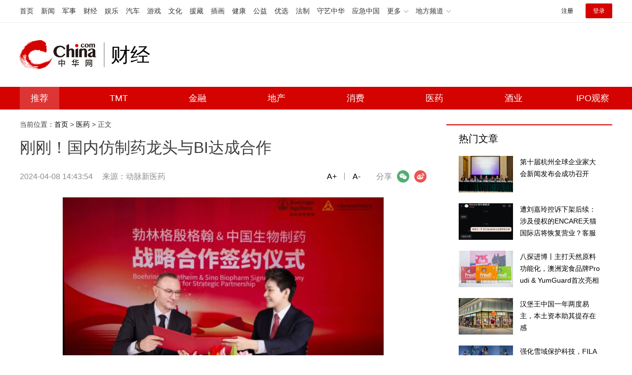

--- FILE ---
content_type: text/html
request_url: https://finance.china.com/yiyao/13004692/20240408/46343313.html
body_size: 11634
content:
<!doctype html>
<html>
<head>
<meta charset="UTF-8">
<title>刚刚！国内仿制药龙头与BI达成合作_财经频道_中华网</title>
<meta name="keywords" content="中国生物制药,勃林格殷格翰,肿瘤" />
<meta name="Description" content="2024年4月8日，中国生物制药有限公司（以下简称中国生物制药）在港交所发布公告显示，该公司已与勃林格殷格翰达成合作，将勃林格殷格翰的创新抗肿瘤疗法带到中国市场。" />
<!-- /etc/2023/inc/css.shtml Start -->
<link href="//www.china.com/zh_cn/plugin/videojs/video-js.min.css" rel="stylesheet" media="all" />
<link href="/etc/2023/css/style.css" rel="stylesheet">
<meta name="author" content="#6057 wgs" />
<!-- /etc/2023/inc/css.shtml End -->
</head>
<body>
<!-- /etc/2023/inc/header.shtml Start -->
<div class="header">
    <!-- /etc/h_top_2021.shtml Start -->
<link href="//www.china.com/zh_cn/plugin/all/topheader/top_header_style_2021.css" rel="stylesheet">
<div class="top_header_bg">
    <div class="top_header">
        <ul class="top_header_channel">
            <li><a href="//www.china.com/" target="_blank">首页</a></li>
            <li><a href="//news.china.com/" target="_blank">新闻</a></li>
            <li><a href="//military.china.com" target="_blank">军事</a></li>
            <li><a href="//finance.china.com/" target="_blank">财经</a></li>
            <li><a href="//ent.china.com/" target="_blank">娱乐</a></li>
            <li><a href="//auto.china.com/" target="_blank">汽车</a></li>
            <li><a href="//game.china.com/" target="_blank">游戏</a></li>
            <li><a href="//culture.china.com/" target="_blank">文化</a></li>
            <li><a href="//yuanzang.china.com" target="_blank">援藏</a></li>
            <li><a href="//chahua.china.com/" target="_blank">插画</a></li>
            <li><a href="//health.china.com/" target="_blank">健康</a></li>
            <li><a href="//gongyi.china.com/" target="_blank">公益</a></li>
            <li><a href="//youxuan.china.com/" target="_blank">优选</a></li>
            <li><a href="//law.china.com/" target="_blank">法制</a></li>
            <li><a href="//shouyi.china.com/" target="_blank">守艺中华</a></li>
            <li><a href="//news.china.com/EmergencyChina/" target="_blank">应急中国</a></li>
            <li class="top_header_sub">更多<div class="sub"><a href="//fo.china.com/" target="_blank">佛学</a><!-- <a href="//jiu.china.com/" target="_blank">酒业</a> --><a href="//history.china.com" target="_blank">文史</a><a href="//gushici.china.com/" target="_blank">古诗词</a><a href="//art.china.com/renwu/" target="_blank">人物</a><a href="//jiemeng.china.com/" target="_blank">解梦</a><a href="//life.china.com/" target="_blank">生活</a><a href="//business.china.com/" target="_blank">商业</a><a href="//ai5g.china.com/" target="_blank">数智</a></div></li>
            <li class="top_header_sub">地方频道<div class="sub"><!-- <a href="//fj.china.com/" target="_blank">福建</a> --><a href="//hb.china.com/" target="_blank">湖北</a><!-- <a href="//henan.china.com/" target="_blank">河南</a> <a href="//jiangsu.china.com/" target="_blank">江苏</a>--><a href="//sd.china.com/" target="_blank">山东</a><a href="//sx.china.com/" target="_blank">山西</a><a href="//shaanxi.china.com/" target="_blank">丝路</a></div></li>
        </ul>
        <script>(function(){var hover=function(elem,overCallback,outCallback){var isHover=false;var preOvTime=new Date().getTime();function over(e){var curOvTime=new Date().getTime();isHover=true;if(curOvTime-preOvTime>10){overCallback(e,elem)}preOvTime=curOvTime};function out(e){var curOvTime=new Date().getTime();preOvTime=curOvTime;isHover=false;setTimeout(function(){if(!isHover){outCallback(e,elem)}},10)};elem.addEventListener('mouseover',over,false);elem.addEventListener('mouseout',out,false)};var _elem=document.querySelectorAll('.top_header_sub');for(var i=0,j=_elem.length;i<j;i++){hover(_elem[i],function(e,elem){elem.className='top_header_sub over'},function(e,elem){elem.className='top_header_sub'})}})();</script>
        <ul class="top_header_nav">
            <li><span id="headNavLogin" class="headNavLogin"><a id="headNav_reg" href="//passport.china.com/reg/mobile" target="_blank" class="reg">注册</a><a id="headNav_login" href="//passport.china.com/" target="_blank" class="login">登录</a></span></li>
        </ul>
        <script src="//dvsend.china.com/china_login/js/china_api_login.js"></script>
        <script>china_api_login({id:'headNavLogin',initHTML:'<a id="headNav_reg" href="//passport.china.com/reg/mobile" target="_blank" class="reg">注册</a><a id="headNav_login" href="//passport.china.com/" target="_blank" class="login">登录</a>',logonHTML:'<em class="headNavLogout"><span title="[F7:nickname /]"><a href="//passport.china.com/">[F7:nickname /]</a></span>[F7:out /]</em>'});</script>
    </div>
</div>
<!-- /etc/h_top_2021.shtml End -->
    <div class="top_header_info top_header_article">
        <div class="top_header_logo"><a href="//www.china.com" target="_blank">中华网 china.com</a></div>
        <div class="top_header_logo_channel">财经</div>
        <div class="top_header_right">
			<!-- 广告位：财经首页顶部通栏1 800x90 -->
			<script>
                (function() {
                    var s = "_" + Math.random().toString(36).slice(2);
                    document.write('<div id="' + s + '"></div>');
                    (window.slotchbydup=window.slotchbydup || []).push({
                        id: '16226905',
                        container: s,
                        size: '800,90'
                    });
                })();
            </script>
		</div>
    </div>
	<!-- /etc/nav.shtml Start -->
<div class="top_header_subnav_bg">
	<div class="top_header_subnav" id="js_top_header_subnav">
		<a href="/tuijian/" target="_blank">推荐</a>
		<a href="/TMT/" target="_blank">TMT</a>
		<a href="/jinrong/" target="_blank">金融</a>
		<a href="/dichan/" target="_blank">地产</a>
		<a href="/xiaofei/" target="_blank">消费</a>
		<a href="/yiyao/" target="_blank">医药</a>
		<a href="/wine/" target="_blank">酒业</a>
		<a href="/IPO/" target="_blank">IPO观察</a>
	</div>
</div>
<!-- /etc/nav.shtml End -->
</div>
<!-- /etc/2023/inc/header.shtml End -->
<div class="article_wrap clearfix" id="js-info-flow">
    <div class="article_wrap_left mt10">
        <div class="crumbs"><div id="chan_breadcrumbs">当前位置：<a href="http://finance.china.com/index.html">首页</a> &gt; <a href="http://finance.china.com/yiyao/index.html" class="cur">医药</a> &gt; 正文</div></div>
        <h1 class="article_title" id="">刚刚！国内仿制药龙头与BI达成合作</h1>
        <div class="article_info">
            <span class="time">2024-04-08 14:43:54</span>
            <span class="source">来源：动脉新医药</span>
            <!-- /etc/2023/inc/ep_info.shtml Start -->

<span class="share">

    <em>分享</em><i class="wx" id="js-share-weixin">微信</i><i class="wb" id="js-share-weibo">微博</i><!--<i class="pyq">朋友圈</i>-->

    <div class="qrcode_wrap hidden" id="js-qrcode-wrap">

        <a href="javascript:;" target="_self" class="qrcode_close" id="js-qrcode-close" title="关闭">×</a>

        <div id="js-qrcode-img"></div>

        <p>用微信扫码二维码</p>

        <p>分享至好友和朋友圈</p>

    </div>

</span>

<span class="dozoom" id="js-doZoom"><a href="#" data-dozoom='1'>A+</a><a href="#" data-dozoom='-1'>A-</a></span>

<!-- /etc/2023/inc/ep_info.shtml End -->
        </div>
        
        <div class="article_content" id="js_article_content">
            <p class="pcenter"><img src="https://img1.utuku.imgcdc.com/650x0/finance/20240408/93f3fb8b-5f05-4003-a8ef-864eb70a5d12.png" alt="刚刚！国内仿制药龙头与BI达成合作"/></p><p>2024年4月8日，中国生物制药有限公司（以下简称中国生物制药）在港交所发布公告显示，该公司已与勃林格殷格翰达成合作，将勃林格殷格翰的创新抗肿瘤疗法带到中国市场。根据协议条款，双方将共同在中国开发和商业化勃林格殷格翰的肿瘤管线，产品收入将计入中国生物制药及其子公司的合并财务报表。</p><p><strong>仿制药龙头已进入创新产品收获期</strong></p><p>关于本次合作的主体，勃林格殷格翰和中国生物制药这两家企业，想必大家都不陌生。</p><p>勃林格殷格翰自1885年成立以来一直是一家独立家族企业，作为世界上最大的非上市私营公司，其由Boehringer，Liebrecht和von Baumbach三个家族全资拥有，且这三个家族均为创始人或其女婿的后裔。经历了二次世界大战和多次工业革命，与勃林格殷格翰同一年代成立的众多小药房都烟消云散，不过勃林格家族却乘风而上，发展壮大至如今。关于勃林格殷格翰家族的风云壮大历史，本文暂不赘述。</p><p>中国生物制药才是接下来要述说的主体。其也是一个家族企业，于2000年在香港联交所上市，2013年入选MSCI全球标准指数之中国指数成分股，旗下主要子公司包括正大天晴系，下属有南京正大天晴、北京泰德制药、正大丰海、正大清江制药等。</p><p>此前，该集团主营仿制药业务，在肝病、肿瘤等板块均有布局。根据米内网数据显示，2021年国产仿制药获批TOP5企业中，扬子江药业、齐鲁制药、中国生物制药位列前三，获批品种数分别为31个、21个、20个；科伦药业获批17个品种；石药集团获批16个品种。5家集团企业获批的仿制药中，合计有11个品种为国内首仿。其中，中国生物制药以4个首仿药领先，堪称“首仿之王”。</p><p>近年来，仿制药行业受集采等因素，盈利空间逐步缩紧，各企业被倒逼进行创新业务转型。因此，2018年，中国生物医药确认全面创新转型，其研发费用投入逐年增加，2023年投入44亿元，占比达到16.8%。其中，创新药投入占总研发费用的77%。其创新产品数量也由2015年的2个快速攀升至2023年末的11个，创新收入占比从11%迅速提升至38%。</p><p>作为以肝病业务起家的国内仿制药龙头，中国生物制药在创新业务的转型上比较成功。目前，该集团已在北京、南京、连云港、青岛、上海设有多个研究中心，研发中心总建筑面积达17万平米，研发人员总数从2013年的500人快速增长到2700余人，研发投入超过总收入16%。</p><p>中国生物制药由于在创新端投入大，布局早，已进入创新产品的密集收获期。2023年，亿立舒、利马前列素、贝伐珠、利妥昔等6个创新药及生物类似药获批，并在上市后迅速放量，其去年创新产品收入达98.9亿元，创集团历史新高。此外，根据Insight数据库显示，2023年全年，全球已有近3000个临床阶段创新药项目发生了进度推进，中国生物制药以超过30个新药进展位列全球药企第五位。</p><p><strong>数款合作管线被FDA授予快速通道认定和孤儿药认定</strong></p><p>近年来，肿瘤领域一直是中国生物制药重点布局的创新板块。</p><p>此前，该集团已建立了以安罗替尼为核心，PD-1、PD-L1为辅助的产品矩阵。安罗替尼的5个获批适应症均已纳入医保，第六个适应症联合PD-L1和化疗治疗一线小细胞肺癌有望今年获批，第七个适应症联合PD-L1治疗三线子宫内膜癌已被CDE纳入优先审评审批程序，有望于2025年获批。预计安罗替尼+PD-1+PD-L1的肿瘤创新产品矩阵总销售峰值有望达到百亿规模。</p><p>本次与勃林格殷格翰这位实力伙伴合作，更是让中国生物制药进货了数款肿瘤领域的重磅产品。</p><p>根据公告内容显示，本次合作的重点项目包括三条处于临床开发阶段的管线brigimadlin，zongertinib和BI 764532。此前，这三款产品均被FDA授予快速提到认定，brigimadlin和BI 764532还被授予孤儿药称号。</p><p>其中，Brigimadlin (BI 907828）是一款鼠双微体同源基因2（MDM2）-p53拮抗剂，可与MDM2结合，抑制MDM2和p53蛋白之间的相互作用。它能阻止MDM2抑制p53，从而恢复p53的功能。p53的稳定会导致TP53靶基因的诱导，进而导致TP53野生型肿瘤细胞的细胞周期停滞或凋亡。</p><p>目前，该管线针对去分化脂肪肉瘤（DDLPS）的研究，已经进入II/III期临床试验阶段。此外，brigimadlin还被研究用于治疗其他癌症，如胆道癌（BTC）、非小细胞肺癌（NSCLC）、胰腺癌和其他具有MDM2扩增的肿瘤。此前，FDA已经授予brigimadlin治疗去分化脂肪肉瘤（DDLPS）的快速通道认定，和治疗BTC的孤儿药认定。</p><p>核心产品Zongertinib（BI 1810631）则是一款选择性的人表皮生长因子受体2（HER2）抑制剂，能与野生型和突变型HER2受体（包括20号外显子突变）的酪氨酸激酶结构域（TKD）共价结合。高选择性的HER2酪氨酸激酶抑制剂（TKI）可能会带来更好的耐受性与疗效。</p><p>目前，zongertinib单药治疗正在晚期或转移性实体瘤患者的试验处于I期阶段。FDA已经授予zongertinib快速通道认定（作为一种研究性口服治疗药物，用于治疗HER2突变且在铂类药物治疗期间或之后疾病进展的NSCLC患者）。</p><p>另一款核心产品BI 764532，是一款DLL3/CD3双特异性T细胞衔接器。临床前研究结果表明，DLL3/ CD3单药可以有效抑制DLL3阳性的小细胞肺癌（SCLC）异种移植模型的生长，并呈剂量依赖性和时间依赖性。</p><p>BI 764532用于治疗小细胞肺癌（SCLC）和其他神经内分泌癌（NECs）的临床试验目前正处于I期和II期阶段。此前，BI 764532已被FDA授予治疗表达DLL3的晚期或转移性肺大细胞神经内分泌癌、治疗广泛期SCLC、治疗肺外NEC的快速通道认定，和治疗SCLC的孤儿药认定。</p><p>除了上述三款临床阶段的产品之外，此次战略合作还涵盖勃林格殷格翰的多个早期临床项目。依托中国生物制药的本土优势和勃林格殷格翰的全球资源，期待两家企业能够在中国这片医药沃土上，尽快为更多肿瘤患者带来可及性产品。</p>
        </div>
        <div class="pages"></div>
        <!-SSE EDITOR_START SSE-><div class="editor">(<strong>责任编辑</strong>：zx0600)</div><!-SSE EDITOR_END SSE->

        <!-- /etc/2023/inc/recommend_top.shtml Start -->
<div class="med_dom_a">
	<!-- 请置于所有广告位代码之后 -->
	<script src="//www.china.com/zh_cn/js/ds.js"></script>
	<!-- 广告位：财经内页底部通栏 -->
	<script>
		(function() {
		var s = "_" + Math.random().toString(36).slice(2);
		document.write('<div id="' + s + '"></div>');
		(window.slotchbydup=window.slotchbydup || []).push({
				id: '16226955',
				container: s,
				size: '820,90',
				display: 'inlay-fix'
			});
		})();
	</script>
</div>
<!-- /etc/2023/inc/recommend_top.shtml End -->
        <div class="wp_article_title">
            <h2>推荐阅读</h2>
        </div>
        <div class="relaListBd" id="js-relaListBd">
            <div class="relaList">
                
                <div class="listItem item-1pic clearfix">
                    <div class="item-img"><a href="https://finance.china.com/xiaofei/13004691/20231128/45817631.html" target="_blank" title="麦肯锡：下一个中国仍是中国"><img alt="麦肯锡：下一个中国仍是中国" class="lazy" data-original="https://img0.utuku.imgcdc.com/650x0/finance/20231128/ea2e5c84-e151-4c6d-b205-36953e3546c0.png"></a></div>
                    <div class="item_con">
                        <div class="item-con-inner">
                            <h3 class="tit"><a href="https://finance.china.com/xiaofei/13004691/20231128/45817631.html" target="_blank" title="麦肯锡：下一个中国仍是中国">麦肯锡：下一个中国仍是中国</a></h3>
                            <p class="sum">11月27日，麦肯锡在年度媒体日上，分享关于新时代下的企业战略重塑等最新洞见。</p>
                            <div class="item-foot">
                                <span class="source">中华网财经</span>
                                <span class="time">2023-11-28 09:07:15</span>
                            </div>
                        </div>
                    </div>
                </div>
                

                <div class="listItem item-1pic clearfix">
                    <div class="item-img"><a href="https://finance.china.com/yiyao/13004692/20240222/46192100.html" target="_blank" title="154.5亿，中国中药被私有化"><img alt="154.5亿，中国中药被私有化" class="lazy" data-original="https://img0.utuku.imgcdc.com/650x0/finance/20240222/dc708558-825c-4f9a-a952-c0460a9938bc.png"></a></div>
                    <div class="item_con">
                        <div class="item-con-inner">
                            <h3 class="tit"><a href="https://finance.china.com/yiyao/13004692/20240222/46192100.html" target="_blank" title="154.5亿，中国中药被私有化">154.5亿，中国中药被私有化</a></h3>
                            <p class="sum">中国中药已向香港联交所申请自2月22日上午九时正起恢复股份买卖。</p>
                            <div class="item-foot">
                                <span class="source">动脉网</span>
                                <span class="time">2024-02-22 16:19:04</span>
                            </div>
                        </div>
                    </div>
                </div>
                

                <div class="listItem item-1pic clearfix">
                    <div class="item-img"><a href="https://finance.china.com/wine/13004693/20240111/46067747.html" target="_blank" title="中国葡萄酒，到底急不急？"><img alt="中国葡萄酒，到底急不急？" class="lazy" data-original="https://img3.utuku.imgcdc.com/650x0/finance/20240111/b017cd46-99a1-403f-b699-b051e19b8b6a.jpg"></a></div>
                    <div class="item_con">
                        <div class="item-con-inner">
                            <h3 class="tit"><a href="https://finance.china.com/wine/13004693/20240111/46067747.html" target="_blank" title="中国葡萄酒，到底急不急？">中国葡萄酒，到底急不急？</a></h3>
                            <p class="sum">乾坤空落落，岁月去堂堂，那些沉睡又复苏的事物正在路上。境遇惨淡，而又未改夙愿，一如当前中国葡萄酒的发展现状。</p>
                            <div class="item-foot">
                                <span class="source">酒度VOL</span>
                                <span class="time">2024-01-11 10:25:16</span>
                            </div>
                        </div>
                    </div>
                </div>
                

                <div class="listItem item-1pic clearfix">
                    <div class="item-img"><a href="https://finance.china.com/wine/13004693/20240408/46341902.html" target="_blank" title="澳葡萄酒中国路演"><img alt="澳葡萄酒中国路演" class="lazy" data-original="https://img0.utuku.imgcdc.com/650x0/finance/20240408/49b27e0d-76c3-4d0e-be5a-a9c489a28179.jpg"></a></div>
                    <div class="item_con">
                        <div class="item-con-inner">
                            <h3 class="tit"><a href="https://finance.china.com/wine/13004693/20240408/46341902.html" target="_blank" title="澳葡萄酒中国路演">澳葡萄酒中国路演</a></h3>
                            <p class="sum">澳葡萄酒中国路演；金种子续签科研合作；泰山啤酒加码南方市场</p>
                            <div class="item-foot">
                                <span class="source">云酒头条</span>
                                <span class="time">2024-04-08 10:27:46</span>
                            </div>
                        </div>
                    </div>
                </div>
                

                <div class="listItem item-1pic clearfix">
                    <div class="item-img"><a href="https://finance.china.com/wine/13004693/20240115/46081759.html" target="_blank" title="龙吟风云｜中国酒业的“国潮之风”"><img alt="龙吟风云｜中国酒业的“国潮之风”" class="lazy" data-original="https://img0.utuku.imgcdc.com/650x0/finance/20240115/909c854b-1939-4879-92f6-6b21354bb497.png"></a></div>
                    <div class="item_con">
                        <div class="item-con-inner">
                            <h3 class="tit"><a href="https://finance.china.com/wine/13004693/20240115/46081759.html" target="_blank" title="龙吟风云｜中国酒业的“国潮之风”">龙吟风云｜中国酒业的“国潮之风”</a></h3>
                            <p class="sum">近年来国潮与国货越来越受到消费者的追随，“国潮”不仅仅是“MADE IN CHINA”，也是产品与文化、与时代的结合，不仅是国货的精良品质受到认可，更是我们民族文化的自信和崛起。</p>
                            <div class="item-foot">
                                <span class="source">中国酒业协会CADA</span>
                                <span class="time">2024-01-15 12:37:29</span>
                            </div>
                        </div>
                    </div>
                </div>
                

                <div class="listItem item-1pic clearfix">
                    <div class="item-img"><a href="https://finance.china.com/wine/13004693/20231010/45575928.html" target="_blank" title="中国白酒公司路演，老酒为“主角”"><img alt="中国白酒公司路演，老酒为“主角”" class="lazy" data-original="https://img2.utuku.imgcdc.com/650x0/finance/20231010/f1999ad5-cb78-4775-9d8f-d535f7e05b4d.png"></a></div>
                    <div class="item_con">
                        <div class="item-con-inner">
                            <h3 class="tit"><a href="https://finance.china.com/wine/13004693/20231010/45575928.html" target="_blank" title="中国白酒公司路演，老酒为“主角”">中国白酒公司路演，老酒为“主角”</a></h3>
                            <p class="sum">准备在新加坡上市。</p>
                            <div class="item-foot">
                                <span class="source">中华网财经</span>
                                <span class="time">2023-10-10 15:52:43</span>
                            </div>
                        </div>
                    </div>
                </div>
                

                <div class="listItem item-1pic clearfix">
                    <div class="item-img"><a href="https://finance.china.com/hwcx/13004695/20240329/46315358.html" target="_blank" title="中国吸引外资政策频出，如何打好“组合拳”？"><img alt="中国吸引外资政策频出，如何打好“组合拳”？" class="lazy" data-original="https://img1.utuku.imgcdc.com/650x0/finance/20240329/3f53a8e2-688c-4627-8ac2-1e9fe734c8f6.png"></a></div>
                    <div class="item_con">
                        <div class="item-con-inner">
                            <h3 class="tit"><a href="https://finance.china.com/hwcx/13004695/20240329/46315358.html" target="_blank" title="中国吸引外资政策频出，如何打好“组合拳”？">中国吸引外资政策频出，如何打好“组合拳”？</a></h3>
                            <p class="sum">﻿最近，一系列高层密集活动传达了一个明确的信息：中国需要外资，并将一如既往地欢迎外资进入中国首先是中国领导人会见美国工商界和战略学术界代表，表达了希望中美关系稳定</p>
                            <div class="item-foot">
                                <span class="source">和讯网</span>
                                <span class="time">2024-03-29 11:16:56</span>
                            </div>
                        </div>
                    </div>
                </div>
                

                <div class="listItem item-1pic clearfix">
                    <div class="item-img"><a href="https://finance.china.com/wine/13004693/20240103/46037459.html" target="_blank" title="百威中国回应裁员传闻：不属实"><img alt="百威中国回应裁员传闻：不属实" class="lazy" data-original="https://img2.utuku.imgcdc.com/650x0/finance/20240103/791eaa89-3b12-4f72-a63b-63e71199c867.jpg"></a></div>
                    <div class="item_con">
                        <div class="item-con-inner">
                            <h3 class="tit"><a href="https://finance.china.com/wine/13004693/20240103/46037459.html" target="_blank" title="百威中国回应裁员传闻：不属实">百威中国回应裁员传闻：不属实</a></h3>
                            <p class="sum">百威中国百威中国向中华网财经表示，传言不属实。</p>
                            <div class="item-foot">
                                <span class="source">中华网财经</span>
                                <span class="time">2024-01-03 15:17:30</span>
                            </div>
                        </div>
                    </div>
                </div>
                

                <div class="listItem item-1pic clearfix">
                    <div class="item-img"><a href="https://finance.china.com/xiaofei/13004691/20230922/45491269.html" target="_blank" title="2023中国汽车产业ESG先锋指数发布"><img alt="2023中国汽车产业ESG先锋指数发布" class="lazy" data-original="https://img3.utuku.imgcdc.com/650x0/finance/20230922/d44bf81c-a1d1-40c2-bd12-503e4dc0fb7c.jpg"></a></div>
                    <div class="item_con">
                        <div class="item-con-inner">
                            <h3 class="tit"><a href="https://finance.china.com/xiaofei/13004691/20230922/45491269.html" target="_blank" title="2023中国汽车产业ESG先锋指数发布">2023中国汽车产业ESG先锋指数发布</a></h3>
                            <p class="sum">“2023中国汽车产业ESG先锋指数”就是为汽车行业提供了一个全面、科学、公正的评价体系，帮助企业更好地管理环境和社会风险，提升企业治理质量，增强可持续发展的竞争力，推动整个行业的可持续发展。</p>
                            <div class="item-foot">
                                <span class="source">中华网财经</span>
                                <span class="time">2023-09-25 13:47:04</span>
                            </div>
                        </div>
                    </div>
                </div>
                

                <div class="listItem item-1pic clearfix">
                    <div class="item-img"><a href="https://finance.china.com/xiaofei/13004691/20240402/46327165.html" target="_blank" title="上亿元黄金消失！中国黄金回应加盟店跑路"><img alt="上亿元黄金消失！中国黄金回应加盟店跑路" class="lazy" data-original="https://img2.utuku.imgcdc.com/650x0/finance/20240402/13a524bc-b792-46e8-bc39-b71ab35925c1.png"></a></div>
                    <div class="item_con">
                        <div class="item-con-inner">
                            <h3 class="tit"><a href="https://finance.china.com/xiaofei/13004691/20240402/46327165.html" target="_blank" title="上亿元黄金消失！中国黄金回应加盟店跑路">上亿元黄金消失！中国黄金回应加盟店跑路</a></h3>
                            <p class="sum">一夜之间，店铺和黄金一同消失。</p>
                            <div class="item-foot">
                                <span class="source">北京商报</span>
                                <span class="time">2024-04-02 14:18:09</span>
                            </div>
                        </div>
                    </div>
                </div>
                

                <div class="listItem item-1pic clearfix">
                    <div class="item-img"><a href="https://finance.china.com/xiaofei/13004691/20231031/45689821.html" target="_blank" title="中国保健协会成立茶产业与健康分会"><img alt="中国保健协会成立茶产业与健康分会" class="lazy" data-original="https://img0.utuku.imgcdc.com/650x0/finance/20231031/cded811c-f195-40b7-98e7-cbd783981ba9.jpg"></a></div>
                    <div class="item_con">
                        <div class="item-con-inner">
                            <h3 class="tit"><a href="https://finance.china.com/xiaofei/13004691/20231031/45689821.html" target="_blank" title="中国保健协会成立茶产业与健康分会">中国保健协会成立茶产业与健康分会</a></h3>
                            <p class="sum">旨在牵头动员茶企业和茶健康产品科研单位等，共同发展我国茶健康产品、茶健康产业，满足大众更多健康需求。</p>
                            <div class="item-foot">
                                <span class="source">中华网财经</span>
                                <span class="time">2023-10-31 09:42:26</span>
                            </div>
                        </div>
                    </div>
                </div>
                

                <div class="listItem item-1pic clearfix">
                    <div class="item-img"><a href="https://finance.china.com/wine/13004693/20231008/45561265.html" target="_blank" title="“牛栏山杯”中国白酒鸡尾酒世界杯赛正式开赛"><img alt="“牛栏山杯”中国白酒鸡尾酒世界杯赛正式开赛" class="lazy" data-original="https://img0.utuku.imgcdc.com/650x0/finance/20231008/f9c24739-f4ee-4fb2-b04f-1c0899187205.jpg"></a></div>
                    <div class="item_con">
                        <div class="item-con-inner">
                            <h3 class="tit"><a href="https://finance.china.com/wine/13004693/20231008/45561265.html" target="_blank" title="“牛栏山杯”中国白酒鸡尾酒世界杯赛正式开赛">“牛栏山杯”中国白酒鸡尾酒世界杯赛正式开赛</a></h3>
                            <p class="sum">9月21日，由中国酒业协会主办，顺鑫农业牛栏山酒厂协办的“2023牛栏山杯中国白酒鸡尾酒世界杯赛”开赛仪式于北京牛栏山二锅头文化苑——中国白酒文化博物馆成功举行。</p>
                            <div class="item-foot">
                                <span class="source">中华网财经</span>
                                <span class="time">2023-10-08 11:52:19</span>
                            </div>
                        </div>
                    </div>
                </div>
                

                <div class="listItem item-1pic clearfix">
                    <div class="item-img"><a href="https://finance.china.com/xiaofei/13004691/20230925/45506338.html" target="_blank" title="《2023年全球幸福感报告》发布，中国高于平均水平"><img alt="《2023年全球幸福感报告》发布，中国高于平均水平" class="lazy" data-original="https://img0.utuku.imgcdc.com/650x0/finance/20230925/8a070568-3d11-4087-9d43-523ff70d5408.jpg"></a></div>
                    <div class="item_con">
                        <div class="item-con-inner">
                            <h3 class="tit"><a href="https://finance.china.com/xiaofei/13004691/20230925/45506338.html" target="_blank" title="《2023年全球幸福感报告》发布，中国高于平均水平">《2023年全球幸福感报告》发布，中国高于平均水平</a></h3>
                            <p class="sum">男性受访者的幸福感指数（76分）相对女性受访者（81分）较低。</p>
                            <div class="item-foot">
                                <span class="source">中华网财经</span>
                                <span class="time">2023-09-25 13:21:17</span>
                            </div>
                        </div>
                    </div>
                </div>
                

                <div class="listItem item-1pic clearfix">
                    <div class="item-img"><a href="https://finance.china.com/xiaofei/13004691/20231101/45697715.html" target="_blank" title="百胜中国：肯德基“疯狂星期四”收入高四成"><img alt="百胜中国：肯德基“疯狂星期四”收入高四成" class="lazy" data-original="https://img2.utuku.imgcdc.com/650x0/finance/20231101/5a39e197-96e9-47d0-8d6b-6b4aada76618.jpg"></a></div>
                    <div class="item_con">
                        <div class="item-con-inner">
                            <h3 class="tit"><a href="https://finance.china.com/xiaofei/13004691/20231101/45697715.html" target="_blank" title="百胜中国：肯德基“疯狂星期四”收入高四成">百胜中国：肯德基“疯狂星期四”收入高四成</a></h3>
                            <p class="sum">肯德基推新品、必胜客下探价，百胜中国国内加速扩张。</p>
                            <div class="item-foot">
                                <span class="source">中华网财经</span>
                                <span class="time">2023-11-01 17:14:20</span>
                            </div>
                        </div>
                    </div>
                </div>
                

                <div class="listItem item-1pic clearfix">
                    <div class="item-img"><a href="https://finance.china.com/wine/13004693/20231027/45678213.html" target="_blank" title="中国陈年白酒鉴定师技能大赛鸣锣开赛"><img alt="中国陈年白酒鉴定师技能大赛鸣锣开赛" class="lazy" data-original="https://img1.utuku.imgcdc.com/650x0/finance/20231027/58b163e1-1e37-4f47-a588-c923e5262da9.png"></a></div>
                    <div class="item_con">
                        <div class="item-con-inner">
                            <h3 class="tit"><a href="https://finance.china.com/wine/13004693/20231027/45678213.html" target="_blank" title="中国陈年白酒鉴定师技能大赛鸣锣开赛">中国陈年白酒鉴定师技能大赛鸣锣开赛</a></h3>
                            <p class="sum">守护陈年酒品质与价值，中国陈年白酒鉴定师技能大赛10月28日鸣锣开赛！</p>
                            <div class="item-foot">
                                <span class="source">中国酒业协会</span>
                                <span class="time">2023-10-27 22:15:37</span>
                            </div>
                        </div>
                    </div>
                </div>
                

                <div class="listItem item-1pic clearfix">
                    <div class="item-img"><a href="https://finance.china.com/xiaofei/13004691/20240221/46189455.html" target="_blank" title="东航与SHEIN深化战略合作，保障中国品牌高效出海"><img alt="东航与SHEIN深化战略合作，保障中国品牌高效出海" class="lazy" data-original="https://img2.utuku.imgcdc.com/650x0/finance/20240221/52806ac0-b23c-4010-9be4-94a86b2bf0ca.jpg"></a></div>
                    <div class="item_con">
                        <div class="item-con-inner">
                            <h3 class="tit"><a href="https://finance.china.com/xiaofei/13004691/20240221/46189455.html" target="_blank" title="东航与SHEIN深化战略合作，保障中国品牌高效出海">东航与SHEIN深化战略合作，保障中国品牌高效出海</a></h3>
                            <p class="sum">2月19日，东航与全球领先的时尚和生活方式在线零售商SHEIN全面深化战略合作，旗下东航物流与SHEIN签署战略合作备忘录。</p>
                            <div class="item-foot">
                                <span class="source">中华网财经</span>
                                <span class="time">2024-02-21 18:14:19</span>
                            </div>
                        </div>
                    </div>
                </div>
                

                <div class="listItem item-1pic clearfix">
                    <div class="item-img"><a href="https://finance.china.com/wine/13004693/20240306/46232097.html" target="_blank" title="中华网两会|曾娜：推动中国白酒申报世界遗产"><img alt="中华网两会|曾娜：推动中国白酒申报世界遗产" class="lazy" data-original="https://img3.utuku.imgcdc.com/650x0/finance/20240306/1bf3b812-6dcb-4548-b1bd-f38c39a27bfa.jpg"></a></div>
                    <div class="item_con">
                        <div class="item-con-inner">
                            <h3 class="tit"><a href="https://finance.china.com/wine/13004693/20240306/46232097.html" target="_blank" title="中华网两会|曾娜：推动中国白酒申报世界遗产">中华网两会|曾娜：推动中国白酒申报世界遗产</a></h3>
                            <p class="sum">2024年全国两会期间，来自泸州老窖的第十三、第十四届全国人大代表，泸州老窖酒传统酿制技艺第23代传承人曾娜带来包括推动中国白酒申报世界遗产等十余条建议。</p>
                            <div class="item-foot">
                                <span class="source">中华网财经</span>
                                <span class="time">2024-03-06 10:14:09</span>
                            </div>
                        </div>
                    </div>
                </div>
                

                <div class="listItem item-1pic clearfix">
                    <div class="item-img"><a href="https://finance.china.com/yiyao/13004692/20240328/46312699.html" target="_blank" title="2023中国创新药上市公司TOP15，揭示产业格局？"><img alt="2023中国创新药上市公司TOP15，揭示产业格局？" class="lazy" data-original="https://img1.utuku.imgcdc.com/650x0/finance/20240328/22388193-29f4-4f8e-b2b7-90234776dbe6.png"></a></div>
                    <div class="item_con">
                        <div class="item-con-inner">
                            <h3 class="tit"><a href="https://finance.china.com/yiyao/13004692/20240328/46312699.html" target="_blank" title="2023中国创新药上市公司TOP15，揭示产业格局？">2023中国创新药上市公司TOP15，揭示产业格局？</a></h3>
                            <p class="sum">2023年对于国内上市创新药企来说，是面临巨大挑战和困境的一年，这些挑战来自外部环境也来自内部变革。</p>
                            <div class="item-foot">
                                <span class="source">医药魔方</span>
                                <span class="time">2024-03-28 16:14:46</span>
                            </div>
                        </div>
                    </div>
                </div>
                

            </div>
        </div>
    </div>
    <!-- /etc/2023/inc/right.shtml Start -->
<div class="sider mt30" id="js-sider">
    <div id="js-fixed-sider" style="position: static;">
        <div class="side-mod">
            <h2 class="side-hd">热门文章</h2>
            <div class="imgList">
                
<div class="item">
    <a href="https://finance.china.com/tuijian/13004687/20251116/48994436.html" target="_blank" title="第十届杭州全球企业家大会新闻发布会成功召开">
        <img alt="第十届杭州全球企业家大会新闻发布会成功召开" src="https://img2.utuku.imgcdc.com/650x0/finance/20251116/f05613e2-8589-4896-bd26-8d8e600ce620.png">
        <p>第十届杭州全球企业家大会新闻发布会成功召开</p>
    </a>
</div>


<div class="item">
    <a href="https://finance.china.com/TMT/13004688/20251114/48991926.html" target="_blank" title="遭刘嘉玲控诉下架后续：涉及侵权的ENCARE天猫国际店将恢复营业？客服透露3-4天后上线">
        <img alt="遭刘嘉玲控诉下架后续：涉及侵权的ENCARE天猫国际店将恢复营业？客服透露3-4天后上线" src="https://img0.utuku.imgcdc.com/650x0/finance/20251114/ae324393-676f-4364-8136-6133a2088832.png">
        <p>遭刘嘉玲控诉下架后续：涉及侵权的ENCARE天猫国际店将恢复营业？客服透露3-4天后上线</p>
    </a>
</div>


<div class="item">
    <a href="https://finance.china.com/xiaofei/13004691/20251115/48992620.html" target="_blank" title="八探进博丨主打天然原料功能化，澳洲宠食品牌Proudi &amp; YumGuard首次亮相进博会">
        <img alt="八探进博丨主打天然原料功能化，澳洲宠食品牌Proudi &amp; YumGuard首次亮相进博会" src="https://img0.utuku.imgcdc.com/650x0/finance/20251115/7423d95d-a8d7-4ad5-8bc1-6af184a76b95.jpg">
        <p>八探进博丨主打天然原料功能化，澳洲宠食品牌Proudi &amp; YumGuard首次亮相进博会</p>
    </a>
</div>


<div class="item">
    <a href="https://finance.china.com/xiaofei/13004691/20251115/48992611.html" target="_blank" title="汉堡王中国一年两度易主，本土资本助其提存在感">
        <img alt="汉堡王中国一年两度易主，本土资本助其提存在感" src="https://img0.utuku.imgcdc.com/650x0/finance/20251115/f65fed62-7350-465b-a193-3e8789722021.png">
        <p>汉堡王中国一年两度易主，本土资本助其提存在感</p>
    </a>
</div>


<div class="item">
    <a href="https://finance.china.com/xiaofei/13004691/20251113/48988702.html" target="_blank" title="强化雪域保护科技，FILA 4810凌峰鹅绒羽绒服上市">
        <img alt="强化雪域保护科技，FILA 4810凌峰鹅绒羽绒服上市" src="https://img1.utuku.imgcdc.com/650x0/finance/20251113/0a7b3c19-2026-4998-8bf2-d71bd7d032db.jpg">
        <p>强化雪域保护科技，FILA 4810凌峰鹅绒羽绒服上市</p>
    </a>
</div>


<div class="item">
    <a href="https://finance.china.com/TMT/13004688/20251114/48991158.html" target="_blank" title="神州控股科捷生态再添新成员，签约赤湾东方打造端到端一体化解决方案">
        <img alt="神州控股科捷生态再添新成员，签约赤湾东方打造端到端一体化解决方案" src="https://img1.utuku.imgcdc.com/650x0/finance/20251114/d3f3c41a-6a91-4c37-bb63-b2c64f10df6a.jpg">
        <p>神州控股科捷生态再添新成员，签约赤湾东方打造端到端一体化解决方案</p>
    </a>
</div>


            </div>
        </div>

        <div class="side-mod" id="js-follow-right">
            <h2 class="side-hd">热点排行</h2>
            <ul class="rank" id="js-ranktop" >
            </ul>
        </div>

    </div>
</div>
<!-- /etc/2023/inc/right.shtml End -->
</div>
<!-- /etc/2023/inc/footer.shtml Start -->
<div class="mt30 partner">
    <div class="container clearfix">
        <div class="left">
            <h3>友情链接</h3>
            <div class="con">
               
            </div>
        </div>
        <div class="mid" style="padding: 0 50px;">
            <h3>融媒体</h3>
            <div class="con" style="display:inline-block;margin-right:15px;"><img src="https://finance-pic.china.com/zhwcjttnew.jpg" alt="中华网财经公众号"><a href="#">中华网财经头条号</a></div>
            <div class="con" style="display:inline-block;"><img src="https://finance-pic.china.com/zhwcjgzhnew.jpg" alt="中华网财经公众号"><a href="#">中华网财经公众号</a></div>
        </div>
        <div class="right">
            <h3>联系方式</h3>
            <div class="con">
                中华网新媒体 财经频道<br>
                互动/投稿邮箱：<br>
                <a href="mailto:finance@zhixun.china.com">finance@zhixun.china.com</a><br>
                网上不良信息举报电话：010-56177181<br>
                财经频道联系电话：（010）56176102
            </div>
        </div>
    </div>
</div>
<div class="footer">
    <div class="con">
        <div class="links">
            <a href="//www.china.com/zh_cn/general/about.html" target="_blank">关于中华网</a>
            <a href="//www.china.com/zh_cn/general/advert.html" target="_blank">广告服务</a>
            <a href="//www.china.com/zh_cn/general/contact.html" target="_blank">联系我们</a>
            <a href="//www.china.com/zh_cn/general/job.html" target="_blank">招聘信息</a>
            <a href="//www.china.com/zh_cn/general/bqsm.html" target="_blank">版权声明</a>
            <a href="//www.china.com/zh_cn/general/legal.html" target="_blank">豁免条款</a>
            <a href="//www.china.com/zh_cn/general/links.html" target="_blank">友情链接</a>
            <a href="//www.china.com/zh_cn/general/news.html" target="_blank">中华网动态</a>
        </div>
        <div class="copy">©版权所有 中华网</div>
    </div>
</div>
<script src="//www.china.com/zh_cn/js1905/jquery-3.4.1.min.js"></script>
<script src="//www.china.com/zh_cn/js1905/china_core.js"></script>
<script src="//www.china.com/zh_cn/js1905/jquery.SuperSlide.2.1.3.js"></script>
<script src="//www.china.com/zh_cn/js/ds.js"></script>
<!-- <script src="//www.china.com/zh_cn/plugin/gif.min.v1.js"></script>
<script src="//www.china.com/zh_cn/plugin/main.js"></script> -->
<script src="/etc/2023/js/jquery.lazyload.min.js"></script>
<script src="/etc/2023/js/jquery.qrcode.min.js"></script>
<script src="/etc/2023/js/main.js"></script>
<!-- /etc/2023/inc/footer.shtml End -->
<script type="text/JavaScript" src="https://rankhit.china.com//news?to=ad&t=0&id=46343313&tid=13004692&cid=11067&en=finance&mdt=1712558634"></script>
</body>
</html>

--- FILE ---
content_type: text/css
request_url: https://finance.china.com/etc/2023/css/style.css
body_size: 4525
content:
/*--- reset ---*/
html,body,div,span,applet,object,iframe,h1,h2,h3,h4,h5,h6,p,blockquote,pre,a,abbr,acronym,address,big,cite,code,del,dfn,em,img,ins,kbd,q,s,samp,small,strike,strong,sub,sup,tt,var,b,u,i,center,dl,dt,dd,ol,ul,li,fieldset,form,input,select,textarea,label,legend,article,aside,canvas,details,embed,figure,figcaption,footer,header,hgroup,menu,nav,output,ruby,section,summary,time,mark,audio,video{margin:0;padding:0;border:0;font-size:100%;font:inherit;vertical-align:baseline;}
table,caption,tbody,tfoot,thead,tr,th,td{margin:0;padding:0;font-size:100%;font:inherit;vertical-align:baseline;}
table{border-collapse:collapse;border-spacing:0;}
ol,ul{list-style:none;}
a{text-decoration:none;cursor:pointer;}
img{vertical-align:top;}
input,select,textarea{margin:0;padding:0;font-size:100%;font:inherit;-webkit-tap-highlight-color:transparent;tap-highlight-color:transparent;outline:0;box-shadow:none;}
html{word-wrap:break-word;word-break:break-all;-webkit-text-size-adjust:100%;text-size-adjust:100%;}
html{font:14px/1.5 "PingFang SC",Helvetica,Arial,"Hiragino Sans GB","Microsoft Yahei",STHeiTi,sans-serif;color:#333;-webkit-font-smoothing: antialiased;-moz-osx-font-smoothing: grayscale;}
a:focus,a:active,a:hover{outline:0;}
a{color:#000;text-decoration:none;}
a:hover{color:#D40300;text-decoration:none;}
img{display:inline-block;vertical-align:middle;}
.clearfix:after{content:".";display:block;height:0;clear:both;visibility:hidden;overflow:hidden;}
.clearfix{display:inline-block;}
.clearfix{zoom:1;display:block;}
.hidden{display:none;}

.fl{float:left !important;}
.fr{float:right !important;}
.mt10{margin-top:10px !important;}
.mt14{margin-top:14px !important;}
.mt17{margin-top:17px !important;}
.mt20{margin-top:20px !important;}
.mt24{margin-top:24px !important;}
.mt26{margin-top:26px !important;}
.mt28{margin-top:28px !important;}
.mt30{margin-top:30px !important;}
.mt35{margin-top:35px !important;}
.mt40{margin-top:40px !important;}
.mt50{margin-top:50px !important;}
.chaotong{margin:auto;}
.tonglan{clear:both;}

.med_dom{overflow:hidden;}
.med_dom img{display:block;margin:0 auto;width:100%;}

/*  CMS Common title colors  */
.title_default{}
.title_black{color:black !important;}
.title_red{color:red !important;}
.title_blue{color:blue !important;}
.title_green{color:green !important;}
.title_brown{color:brown !important;}
.title_gray{color:gray !important;}

.title_black * {color:black !important;}
.title_red * {color:red !important;}
.title_blue * {color:blue !important;}
.title_green * {color:green !important;}
.title_brown * {color:brown !important;}
.title_gray * {color:gray !important;}
.title_yellow * {color:yellow !important;}
.top_header,.top_header_info,.siteNav,.container,.med_dom,.top_header_subnav{width:1200px;margin:0 auto;}
/**/
.header{position:relative;}
.header .top_header_bg{min-width:1200px;}
.header .top_header{width:1200px;}
.top_header_info{position:relative;height:90px;margin:20px auto;}
.top_header_logo{position:relative;width:170px;height:90px;display:block;float:left;background:url(../img/c_logo2023.png) no-repeat 0 50%;background-size:156px auto;}
.top_header_logo a{display:block;height:100%;font-size:12px;overflow:hidden;text-indent:-666px;}
.top_header_txt{display:none;}
.top_header_logo_channel{float:left;font-size:40px;line-height:50px;color:#000;border-left:solid 2px #b2b2b2;margin-top:20px;padding-left:12px;}
.top_header_right{float:right;}
.top_header_right img{height:90px;}
.top_header_subnav_bg{background-color:#d40300;}
.top_header_subnav{height:46px;line-height:46px;font-size:18px;display:flex;justify-content:space-between;flex-wrap:wrap;}
.top_header_subnav a{color:#fff;text-align:center;width:80px;overflow:hidden;}
.top_header_subnav a:hover,.top_header_subnav a.current{background-color:rgba(255,255,255,.2);color:#fff;}

/*article*/
.crumbs{height:20px;color:#404040;font-size:14px;line-height:20px;margin-top:10px;}
.article_wrap{width:1200px;margin:0 auto;}
.article_wrap_left{width:824px;float:left;}
.sider{width:336px;float:right;}
.article_title{margin-top:16px;font-size:32px;line-height:42px;color:#404040;}
.article_info{position:relative;margin-top:25px;color:#8D8D8D;height:25px;line-height:25px;font-size:16px;}
.article_info .source,.article_info .time{}
.article_info .source{margin-left:15px;}
.article_info .source a{color:#8D8D8D;}
.article_info .dozoom{position:relative;color:#000;float:right;}
.article_info .dozoom a{display:inline-block;vertical-align:top;margin-right:32px;}
.article_info .dozoom:after{position:absolute;left:35px;top:5px;content:"";width:1px;height:15px;background-color:#8D8D8D;}
.article_info .share{line-height:25px;float:right;text-align:center;}
.article_info .share em{display:inline-block;vertical-align:top;}
.article_info .share i{vertical-align:top;margin-left:10px;display:inline-block;width:25px;height:25px;background-position:50% 50%;background-repeat:no-repeat;background-size:contain;overflow:hidden;text-indent:-200px;cursor:pointer;}
.article_info .share i.wb{background-image:url(../img/v21_article_wb@2x.png);}
.article_info .share i.wx{background-image:url(../img/v21_article_wx@2x.png);}
.article_info .share i.pyq{}
.article_info .share .qrcode_wrap{z-index:1;width:120px;height:180px;padding:20px 20px 0;position:absolute;right:40px;top:40px;background:#fff;border:solid 1px #ddd;border-radius:4px;line-height:20px;color:#333;font-size:12px;font-weight:normal;color:#666;}
.article_info .share .qrcode_close{width:15px;height:15px;position:absolute;right:2px;top:2px;font-size:15px;line-height:13px;}
.article_content{overflow:hidden;text-align:justify;margin-top:10px;font-size:18px;}
.article_content p{line-height:1.777777777;margin-top:20px;text-indent:2em;color:#404040;}
.article_content p strong{font-weight:bold;}
.article_content p img{max-width:650px;display:block;margin:0 auto;}
.article_content .editor_author{font-size:14px;color:#868686;}
.article_content .pcenter,.article_content .pic,.article_content .img_wrapper,.article_content .detailPic,.article_content .picIntro,.article_content .img_descr,.article_content .news_img_title{text-align:center;text-indent:0;}
.article_content .img_descr,.article_content .picIntro,.article_content .news_img_title{display:block;color:#666;font-size:14px;margin-top:8px;line-height:20px;}
.article_content .chan_newsPic{text-align:center;text-indent:0;}
.article_content .pright{text-align:right;text-indent:0;}
.article_content .chan_video_intro{display:block;font-size:14px;margin-top:8px;text-align:center;}
.chan_newsVideo{display:block;width:640px;margin:auto;}
.chan_newsVideo .video-js{margin:auto;}
.editor{margin-top:50px;font-size:14px;line-height:22px;color:#868686;text-align:right;}
.pages{margin-top:30px;text-align:center;line-height:30px;font-size:16px;}
.pages span,.pages a{display:inline-block;height:30px;padding:0 10px;margin:0 5px;border:solid 1px #3A3A3A;border-radius:15px;}
.pages span.curPage,.pages a:hover{color:#fff;background-color:#3A3A3A;}
.pages span.sumPage{}
.shade-bg{position:fixed;left:0;top:0;width:100%;height:100%;background-color:rgba(0,0,0,.7);z-index:1;}
.shade-wrap{position:absolute;left:50%;top:50%;width:600px;height:400px;margin-left:-300px;margin-top:-220px;background-color:#fff;padding:30px 10px 10px;border-radius:5px;}
.shade-content{width:100%;height:100%;background-color:#000;text-align:center;display:flex;justify-content:center;align-items:center;}
.shade-content-img{max-width:100%;max-height:100%;}
.shade-close{position:absolute;right:10px;top:0;cursor:pointer;line-height:30px;color:#666;text-align:center;}

/* .wp_article_title{margin-top:45px;font-size:24px;line-height:30px;font-weight:bold;} */
.wp_article_title {height:66px; line-height:66px;border-bottom:1px solid #e5e5e5;-webkit-box-sizing:border-box; box-sizing:border-box;}
.wp_article_title h2 {font-size:28px; color:#000; float:left; padding:0 5px; border-bottom:6px solid #d40300; height:59px;}
/*foot*/

/*  */
.side-mod { padding-bottom:20px;border-top:2px solid #D40300;}

.side-hd {height:54px; line-height:54px; font-size:20px; color:#000; margin:0 25px;}
.side-hd a {color:#000;}
.side-hd a:hover {color:#d40300;}

.side-mod .imgList {margin:0 25px;}
.side-mod .imgList .item {padding:8px 0 14px; overflow:hidden;}
.side-mod .imgList .item img {float:left; width:110px; height:74px;}
.side-mod .imgList .item p {line-height:24px; margin-left:124px; height:74px; overflow:hidden;}

.listItem {padding:30px 0; zoom:1; border-bottom:1px solid #f0f0f0;}
.listItem:last-child {border-bottom:0;}
.listItem .tit {overflow:hidden; font-size:22px; font-weight:bold; line-height:38px; height:38px; margin-bottom:14px;}
.listItem .tit a {color:#333;}
.listItem .tit a:hover {color:#d40300;}
.listItem .item-foot {color:#999; font-size:12px; margin-top:14px;}
.listItem .item-foot span {display:block;}
.listItem .sum {font-size:16px; color:#666; line-height:30px; height:60px; overflow:hidden; text-overflow:ellipsis; display:-webkit-box; -webkit-line-clamp:2; -webkit-box-orient:vertical;}
.listItem .source {float:left; margin-right:1em; color:#999; font-size:12px;}
.listItem .item-img {overflow:hidden;}
.listItem .item-img img {width:220px; min-height:150px; color:#f5f5f5;}

.item-1pic .item-img {float:left; width:220px; height:150px; overflow:hidden;margin-right:30px;}
.item-1pic .item-con {height:150px;overflow:hidden;}

#js-follow-right{width:336px;}
.rank{margin-top:10px;}
.rank li{margin-left:48px;padding:8px 0;position:relative;border-top:solid 1px #E4E4E4;width:270px;}
.rank li:first-child{border-top:none;}
.rank li a{display:block;overflow:hidden;line-height:22px;max-height:44px;font-size:16px;color:#404040;}
.rank li a:hover{color:#D40300;}
.rank li i{position:absolute;left:-34px;top:8px;font-size:28px;line-height:28px;font-style:normal;color:#2E2E2E;font-family:"Devanagari MT";font-weight:bold;}
.rank li.hot{font-weight:bold;}
.rank li.hot i{color:#D40300;}

/*  */
.partner {border-top:1px solid #e8e8e8; padding:60px 0; background-color:#f6f6f6;}
.partner h3 {font-size:16px; font-weight:bold;}

.partner .left {width:390px; float:left; position:relative;}
.partner .left .con {line-height:40px; padding-right:40px; margin-top:15px;}
.partner .left .con a {margin-right:40px; white-space:nowrap; color:#858585;display:inline-block;}
.partner .left .con a:hover {color:#d40300;}

.partner .mid {padding:0 180px 0 80px; float:left; position:relative}
.partner .mid:before {content:''; position:absolute; left:0; top:15px; height:200px; width:1px; overflow:hidden; background-color:#e5e5e5;}
.partner .mid:after {content:''; position:absolute; right:0; top:15px; height:200px; width:1px; overflow:hidden; background-color:#e5e5e5;}
.partner .mid .con {margin-top:15px;}
.partner .mid .con img {width:142px; height:142px;}
.partner .mid .con a {display:block; background-color:#fff; height:22px; line-height:22px; width:142px; text-align:center;}

.partner .right {width:350px; float:right;}
.partner .right .con {margin-top:20px; line-height:32px; color:#858585;}
.partner .right .con a {color:#858585;}
.partner .right .con a:hover {color:#d40300;}

.footer {background-color:#404040; height:55px; line-height:55px; color:#ababab; font-size:12px;}
.footer .con {width:1200px; margin:auto;}
.footer a {color:#ababab;}
.footer a:hover {color:#eee;}
.footer .links {float:left;}
.footer .links a {margin-right:50px;}
.footer .copy {float:right;}
/* list */
.list-hd {font-size:30px; line-height:38px; height:55px; color:#000; border-bottom:1px solid #e5e5e5;font-weight:bold;}
.home-hd {height:66px; line-height:66px; border-top:1px solid #e5e5e5; -webkit-box-sizing:border-box; box-sizing:border-box;}
.home-hd strong {font-size:24px; color:#000; float:left; padding:0 5px; border-bottom:6px solid #d40300; height:59px;}
.home-hd-head{border-bottom:2px solid #d40300;padding-bottom:10px;}
.home-hd-head strong{font-size:24px; color:#000;}
/*  */
.main {float:left; width:830px;}
/*  */
.headerStock {border:1px solid #eee;margin:20px auto;}
.spotnews {padding:18px 0 18px 0;}
.spotnews .item {width:400px;padding:0 15px;height:94px; float:left; overflow:hidden; -webkit-box-sizing:border-box; box-sizing:border-box;}
.spotnews .item img {width:140px; height:94px; float:left;}
.spotnews .item h3 {font-size:12px;margin-left: 15px;display:inline-block;padding-right:2em;height:21px;line-height:21px;color:#fff;background-color:#d40300;border-radius:10px;border-top-left-radius:0;}
.spotnews .item h3 a{color:#fff;}
.spotnews .item h3 a:hover {color:#fff;}
.spotnews .item h3 i {display:inline-block; width:29px; height:21px; background-repeat:no-repeat; vertical-align:middle;}
.spotnews .item:nth-child(3) h3 {}
.spotnews .item h2 {display:block;font-size:16px;line-height:24px;margin:12px 0 0 158px;}
.spotnews .item a {color:#666;}
.spotnews .item a:hover {color:#d40300;}
.spotnews .item .icon01 {background-image:url(../img/icon-spotnews-01.png); background-position:12px 3px;}
.spotnews .item .icon02 {background-image:url(../img/icon-spotnews-02.png); background-position:12px 3px;}
.spotnews .item .icon03 {background-image:url(../img/icon-spotnews-03.png); background-position:12px 3px;}
.spotnews .item .icon04 {background-image:url(../img/icon-spotnews-04.png); background-position:12px 3px;}
/*  */
.focus {text-align:left; width:690px; position:relative; float:left;}
.focusScroll {width:100%; height:420px; overflow:hidden;}
.focusScroll .item {position:relative; float:left; overflow:hidden; text-align:left; width:690px;}
.focusScroll .item-img {display:block; width:690px; height:420px;}
.focusScroll .item-txt {font-size:24px; color:#fff; height:100px; line-height:100px; position:absolute; width:100%; left:0; bottom:0; text-align:center; background-image: linear-gradient(transparent, #000000);}

.focusNav {width:100%; position:absolute; left:0; top:187px; height:0px; line-height:0; display:none; z-index:10;}
.focusNav span {position:absolute; top:0; display:block; width:28px; height:46px; background:url("../img/focus-nav-loop.png") no-repeat; text-indent:-999em; overflow:hidden; cursor:pointer;}
.focusNav span.focusPrev {left:20px;}
.focusNav span.focusNext {right:20px; background-position:0 -50px;}

.side-mod .imgBox {margin:0 25px;}
.side-mod .imgBox img {display:block; width:100%; height:165px;}
.side-mod .imgBox p {width:100%; height:48px; line-height:52px; overflow:hidden; font:14px; color:#fff; padding:0; position:absolute; left:0; bottom:0; background-image: linear-gradient(transparent, #000000); text-align:center;}
.side-mod .imgBox a {color:#fff; display:block; position:relative;}

.side-mod .defList {margin:10px 25px 0;}
.side-mod .defList li {font-size:16px; height:36px; line-height:36px; overflow:hidden;}
/*  */
.focus-news{width:375px;float:right;}
.focus-news ul{margin-top:10px;}
.focus-news ul li{position: relative;padding-left:30px;line-height:36px;}
.focus-news ul li::before{ content: "";-webkit-box-sizing: border-box;box-sizing: border-box;display: block;position: absolute;left: 0;top:24%;width: 10px;height: 10px;margin-top:-5px;background-color: #D40300;border-radius: 50%;z-index: 10}
.focus-news ul li span:before{ content: "";border: 3px solid rgba(212,3,0,.2);width:12px;height:12px;border-radius:50%;position: absolute;left: -4px;top:24%;margin-top:-9px;background-color:#fff;z-index:9;}
.focus-news ul li::after{content: "";    display: block;position: absolute;left: 4px;top: 2px;width: 1px;height: 100%;border-left: 1px solid #f1f1f1;z-index: 8;}
.focus-news ul li span{font-size:16px;color:#ccc;padding-right:10px;width: 100%;display:block;}
.focus-news ul li strong{width:100%;font-size:16px;color:#333;overflow: hidden;text-overflow: ellipsis; white-space: nowrap;display:block;}
/*  */
.focusCon{width:100%;}
.focusCon h3{font-size:18px;line-height:30px;font-weight:bold;margin:10px 0 20px;text-overflow: -o-ellipsis-lastline;overflow: hidden;text-overflow: ellipsis;display: -webkit-box;-webkit-line-clamp: 2;line-clamp: 2;-webkit-box-orient: vertical;}
.focusSlider{overflow:hidden;position:absolute;right:0;bottom:0;left:0;text-align: center;}
.focusSlider i{display:inline-block;vertical-align:top;font-size:1px;width: 10px;height: 10px; background:#D8D8D8;border-radius:50%;margin:0 5px;overflow:hidden;text-indent:-999em;cursor:pointer;}
.focusSlider i.current{background: #d40300;}

.focus-banner{position: relative;width:780px;float: left;}
.focus-banner .focusCon img{width:100%;height:435px;display:block;object-fit:cover;}
.focus-banner .focusSlider{text-align:right;bottom:15px;right:20px;}
.focus-banner .item{position: relative;}
.focus-banner .item h3{position:absolute;left:0;bottom:0;width:100%;height:70px;line-height:70px;text-indent:15px;margin:0;font-size:22px;color:#fff;overflow:hidden;text-overflow: ellipsis;white-space: nowrap;
    padding-top:30px;background:-moz-linear-gradient(top,rgba(0,0,0,0) 0%,rgba(0,0,0,80%) 100%);background:-webkit-linear-gradient(top,rgba(0,0,0,0) 0%,rgba(0,0,0,80%) 100%);background:linear-gradient(to bottom,rgba(0,0,0,0) 0%,rgba(0,0,0,80%) 100%);}

.focus-list-arrow{position: absolute;top:50%;width:100%;height:74px;margin-top:-37px;justify-content:space-between;z-index:99;display:none;}
.focus-list-arrow span{display:block;width:48px;height:74px;cursor: pointer;}
.focus-list-arrow span.left{background:url(../img/prev.png) no-repeat;background-size:100% 100%;}
.focus-list-arrow span.right{background:url(../img/next.png) no-repeat;background-size:100% 100%;}
/*  */
.right-ad{width:300px;margin:auto;}

--- FILE ---
content_type: text/javascript;charset=utf-8
request_url: https://pos.china.com/pcfm/?di=16226905&dcb=__chinaadblockplus_
body_size: 323
content:
__chinaadblockplus_({"code":100,"placement":{"container":{"shape":"custom","width":800,"pId":16226905,"anchoredType":1,"height":90,"flowType":"PC"},"pdb_deliv":{"deliv_des":{"_html":{"type":"rich","content":"&lt;script type=&quot;text/javascript&quot; src=&quot;//cnbd1.appmobile.cn/site/gb/source/a/static/j/khq/common/kj.js&quot;&gt;&lt;/script&gt;"}},"deliv_id":23}}});

--- FILE ---
content_type: application/javascript
request_url: https://rank.china.com/rank/cms/finance/day/rank.js
body_size: 20544
content:
var day_top={"-1":{"name":"全部","list":[{"summary":"当许家印逐渐淡出大众视野、中国恒大被摘牌退市，恒大物业能否“逃离”恒大系？","timeHit":0,"imgNews":0,"title":"恒大物业，“逃离”恒大系","url":"https://finance.china.com/dichan/13004690/20250918/48833936.html","tags":"恒大地产,恒大集团,恒大地产集团,恒大物业,恒大财报,中国恒大,03333,许家印,夏海钧,潘大荣,丁玉梅","imgurl":"https://img3.utuku.imgcdc.com/650x0/finance/20250918/506d71df-a1fe-4c76-bb74-f49c1fc1c74f.jpg","hit":23,"createTime":"2025-09-19 15:44:14","id":48833936,"newschannelid":11067,"sourceName":"斑马消费","categoryid":13004690},{"summary":"2025年上半年，中国白酒上市公司集体交出了一份颇具转折意义的成绩单。随着","timeHit":0,"imgNews":0,"title":"七大维度透视白酒2025半年报：21家上市酒企营收占比超7成、经销商净减少1701家，下半年聚焦渠道利润与价格维护","url":"https://finance.china.com/wine/13004693/20250903/48787588.html","tags":"茅台,白酒,酒业,酒会,酒企,中国酒,中国白酒,汾酒,古井贡酒,衡水老白干,金徽酒实,汾酒,泸州老窖,洋河,下同,茅台酒,飞天茅台,洋河,汾酒,老窖,郎酒,今世缘,金沙","imgurl":"https://img2.utuku.imgcdc.com/650x0/finance/20250903/0e427362-8da5-47fd-a0f6-a4c9f972f408.jpg","hit":15,"createTime":"2025-09-03 15:44:36","id":48787588,"newschannelid":11067,"sourceName":"酒业家","categoryid":13004693},{"summary":"中国白酒既需坚守本味的文化自信，也需适配国际的持续创新；既需政策与行业的协同发力，也需时间与耐心的共同沉淀。","timeHit":0,"imgNews":0,"title":"白酒出口，“出口”何在？","url":"https://finance.china.com/wine/13004693/20250928/48864215.html","tags":"茅台,白酒,中国白酒出,酒业,酒会,酒企,中国酒,中国白酒,茅台酒,飞天茅台,洋河,汾酒,老窖,郎酒,今世缘,金沙","imgurl":"https://img2.utuku.imgcdc.com/650x0/finance/20250928/398c27ee-0632-4dd9-b906-de993efbe31d.png","hit":11,"createTime":"2025-09-28 09:31:32","id":48864215,"newschannelid":11067,"sourceName":"云酒头条","categoryid":13004693},{"summary":"这几天，字节Seed研究员任赜宇被开除的事闹的沸沸扬扬。目前媒体说的开除原因是“多次泄密”，但也没人公开具体细节，网上也有不少猜测。","timeHit":0,"imgNews":0,"title":"字节seed任赜宇被开除原因曝光：多次接受付费访谈泄密","url":"https://finance.china.com/TMT/13004688/20251117/48997327.html","tags":"DeepSeek,马云,阿里,每日互动,大模型,ChatGPT,阿里,ChatGPT,火山引擎,阿里云,腾讯云,百度,苹果,Open AI,苹果系统,苹果手机,iPhone智能手机,Mac,苹果芯片,M4芯片,Mac电脑,Apple,iPhone16,300766,SDK,A股,AI眼镜,AI手机,AI音箱,人工智能,优刻得,安凯微,安恒信息,万兴科技,拓尔思,青云科技,杭钢股份,南威软件,百度,文心一言,AI,OpenAI,会员,小米,腾讯,品牌,IP","imgurl":"https://img1.utuku.imgcdc.com/300x0/finance/20251117/5de0b8e3-2a8f-4bc8-870e-64187631b086.png","hit":9,"createTime":"2025-11-17 13:29:47","id":48997327,"newschannelid":11067,"sourceName":"申妈的朋友圈","categoryid":13004688},{"summary":"合盛硅业上半年业绩急转直下，现状堪忧！","timeHit":0,"imgNews":0,"title":"宁波“硅王”突坠泥沼，能否自救？","url":"https://finance.china.com/xiaofei/13004691/20250911/48812819.html","tags":"合盛硅业,603260,合盛硅业股价,合盛硅业财报,合盛硅业年报,合盛硅业营收,合盛硅业半年报,合盛集团,富达实业","imgurl":"https://img1.utuku.imgcdc.com/650x0/finance/20250911/2a8e7582-226f-4af1-abd3-7e0f5c2c7a5c.jpg","hit":7,"createTime":"2025-09-11 10:18:04","id":48812819,"newschannelid":11067,"sourceName":"光伏老斯基","categoryid":13004691},{"summary":"安德玛结束了与篮球运动员史蒂芬·库里长达近13年的合作。","timeHit":0,"imgNews":0,"title":"“和平分手”库里，安德玛不玩篮球了？","url":"https://finance.china.com/xiaofei/13004691/20251117/48995663.html","tags":"安德玛,安德玛股价,安德玛财报,运动服,运动,健身,跑鞋,安德玛跑鞋,安德玛运动服,安德玛裁员,安德玛公司怎么样,安德玛营收,安德玛门店,安德玛是哪个国家的","imgurl":"https://img3.utuku.imgcdc.com/650x0/finance/20251117/4f69eefd-a875-43d9-ac0c-07d329249ba7.jpg","hit":7,"createTime":"2025-11-17 09:23:25","id":48995663,"newschannelid":11067,"sourceName":"快消八谈","categoryid":13004691},{"summary":"近日，紫金银行发布2025年三季报。","timeHit":0,"imgNews":0,"title":"紫金银行掉队！息差持续收窄 资产质量承压 三季度业绩加速下滑","url":"https://finance.china.com/jinrong/13004689/20251117/48997547.html","tags":"紫金银行,银行存款,银行大额存款,银行存款利率,银行大额存款利率,银行降息,降息","imgurl":"https://img3.utuku.imgcdc.com/650x0/finance/20251117/5aa38e20-2213-48c8-8919-167130b00b11.jpg","hit":7,"createTime":"2025-11-17 14:11:04","id":48997547,"newschannelid":11067,"sourceName":"胜马财经","categoryid":13004689},{"summary":"中国轮胎行业需警惕“低端内卷”陷阱，加速向高端化、智能化转型，方能在全球产业链重构中占据主动。","timeHit":0,"imgNews":0,"title":"通用股份全球布局被“反噬”？","url":"https://finance.china.com/xiaofei/13004691/20251117/48998097.html","tags":"通用股份,601500,通用股份股价,通用股份三季报,通用股份财报,通用股份年报,通用股份营收","imgurl":"https://img2.utuku.imgcdc.com/650x0/finance/20251117/8a8f4688-57cb-4ee4-98e8-906f8ef2e6b0.jpg","hit":7,"createTime":"2025-11-17 16:17:01","id":48998097,"newschannelid":11067,"sourceName":"鳌头财经","categoryid":13004691},{"summary":"11月17日，京东正式上线京东点评，设立找美食、住酒店、挑好物、去哪玩、选家政五大子频道。","timeHit":0,"imgNews":0,"title":"京东上线京东点评，推出真榜，招募10万名京东求真官","url":"https://finance.china.com/TMT/13004688/20251117/48998431.html","tags":"京东,京东七鲜,美食,酒店,挑好物,哪玩,家政,京东折扣超市,京东PLUS会员,京东超市,老字号联名,老字号,京东APP,直播,AI,十月稻田,京东超市,补贴,双十一,便宜,家电,彩妆,国货,云言犀数字人,直播,带货工具,优惠,股票,基金,投资,银行,证券,金条,黄金,金价,淘宝,天猫,投诉,支付宝,尾款,购物,补贴,优惠,平台,电商,网红,带货,营销,支付,安全,消费,金额,资金,扣款,财产,预售,生鲜,家具,服饰,美妆,化妆品,渠道,官方,消费者,银行,账户,扣款,用户,盗刷,金融,贷款","imgurl":"https://img3.utuku.imgcdc.com/650x0/finance/20251117/cf5f6177-44cc-48dd-b31d-f2587bf4916c.png","hit":7,"createTime":"2025-11-17 20:55:54","id":48998431,"newschannelid":11067,"sourceName":"中华网财经","categoryid":13004688},{"summary":"根据乘联分会公布的2025年10月全国乘用车市场数据，小米汽车新能源乘用车零售销量为48654辆。","timeHit":0,"imgNews":0,"title":"成都车祸事件后小米销量出炉，10月比9月多卖出6700辆","url":"https://finance.china.com/TMT/13004688/20251111/48981739.html","tags":"小米汽车,小米SU7,小米,小米SU7高速碰撞,小米销量,新能源汽车,李想,理想,理想汽车","imgurl":"https://img3.utuku.imgcdc.com/650x0/finance/20251111/35d79de4-d682-42ef-84e3-6ced3aea8472.jpg","hit":6,"createTime":"2025-11-11 16:30:53","id":48981739,"newschannelid":11067,"sourceName":"蓝鲸新闻","categoryid":13004688},{"summary":"继诺和诺德、默沙东后，又一医疗器械巨头奥林巴斯宣布大规模优化2000人。据赛柏蓝统计，11月以来，赛诺菲、拜耳等也相继宣布了最新减员计划。","timeHit":0,"imgNews":0,"title":"一医药企业，减员2000人","url":"https://finance.china.com/yiyao/13004692/20251117/48997472.html","tags":"诺和诺德,默沙东,奥林巴斯,赛诺菲,拜耳","imgurl":"https://img1.utuku.imgcdc.com/650x0/finance/20251117/b15af5dd-41e1-4898-88bf-be477d52b578.png","hit":6,"createTime":"2025-11-17 13:59:43","id":48997472,"newschannelid":11067,"sourceName":"赛柏蓝","categoryid":13004692},{"summary":"曾经一粒难求的“药中茅台”，正面临高光褪色的严峻考验。","timeHit":0,"imgNews":0,"title":"片仔癀  增长转折点还是周期回调","url":"https://finance.china.com/yiyao/13004692/20251114/48990466.html","tags":"片仔癀,600436,片仔癀股价,片仔癀销量,片仔癀锭剂,片仔癀胶囊剂,片仔癀财报,片仔癀年报,片仔癀营收,片仔癀价格,片仔癀投资","imgurl":"https://img1.utuku.imgcdc.com/650x0/finance/20251114/7ed46425-3fd1-44a0-bbc4-5a043708080a.jpg","hit":6,"createTime":"2025-11-14 11:28:13","id":48990466,"newschannelid":11067,"sourceName":"胜马财经","categoryid":13004692},{"summary":"近日，许世辉之女许阳阳已正式接任达利食品集团总裁，完成“二代接班”。","timeHit":0,"imgNews":0,"title":"“二代”许阳阳接棒，达利食品的“分水岭”","url":"https://finance.china.com/xiaofei/13004691/20251117/48995713.html","tags":"达利,达利食品,豆本豆,达利食品集团,达利园派,可比克薯片","imgurl":"https://img2.utuku.imgcdc.com/650x0/finance/20251117/6b372f7e-0006-41f9-acc5-5fca0c9f0153.jpg","hit":6,"createTime":"2025-11-17 09:29:52","id":48995713,"newschannelid":11067,"sourceName":"快消八谈","categoryid":13004691},{"summary":"11月10日，刘嘉玲在社交平台晒出两张淘宝界面截图，并喊话淘宝、天猫。","timeHit":0,"imgNews":0,"title":"“这么严重的侵权，欺骗消费者！”刘嘉玲公开指责淘宝、天猫欺骗消费者","url":"https://finance.china.com/TMT/13004688/20251110/48978767.html","tags":"淘宝,马云,刘嘉玲,梁朝伟,阿里,淘天,ENCARE海外旗舰店,天猫国际,C2C,电商平台","imgurl":"https://img3.utuku.imgcdc.com/650x0/finance/20251110/bfdc1850-1767-4d1b-9f08-e37e1a740ce4.jpg","hit":6,"createTime":"2025-11-10 17:06:38","id":48978767,"newschannelid":11067,"sourceName":"上观","categoryid":13004688},{"summary":"第17个双11，几乎覆盖了所有用户。","timeHit":0,"imgNews":0,"title":"双11的增量密码，写在兴趣里","url":"https://finance.china.com/TMT/13004688/20251117/48996527.html","tags":"电商,双11,抖音,京东,淘宝,电商节,全网最低价,拼多多,优趣汇,若羽臣,青木,壹网壹创,300792,碧橙,互联网,阿里巴巴,京东,中国电子商务.,电子商务","imgurl":"https://img3.utuku.imgcdc.com/650x0/finance/20251117/9c68ef40-3d3b-41fa-a629-81c5d742004e.png","hit":5,"createTime":"2025-11-17 10:52:11","id":48996527,"newschannelid":11067,"sourceName":"光子星球","categoryid":13004688},{"summary":"不少消费者都表示，卡片做的也太真实了，扫码后才察觉异常。","timeHit":0,"imgNews":0,"title":"盒马发免费试吃卡？多地小区每户都挂门，有人被骗5万元！网友：太真了…","url":"https://finance.china.com/xiaofei/13004691/20251117/48996415.html","tags":"盒马,盒马发免费试吃卡,永辉,永辉官方,盒马会员店,盒马生鲜,盒马超市,盒马派送,盒马关店,盒马店","imgurl":"https://img1.utuku.imgcdc.com/650x0/finance/20251117/c1d621e3-08cc-4863-8ac3-043475a279bc.png","hit":5,"createTime":"2025-11-17 10:38:12","id":48996415,"newschannelid":11067,"sourceName":"北京商报","categoryid":13004691},{"summary":"11月14日下午，第十届杭州全球企业家大会新闻发布会在杭州成功召开。","timeHit":0,"imgNews":0,"title":"第十届杭州全球企业家大会新闻发布会成功召开","url":"https://finance.china.com/tuijian/13004687/20251116/48994436.html","tags":"企业","imgurl":"https://img2.utuku.imgcdc.com/650x0/finance/20251116/f05613e2-8589-4896-bd26-8d8e600ce620.png","hit":5,"createTime":"2025-11-16 15:44:12","id":48994436,"newschannelid":11067,"sourceName":"浙江省中小企业协会","categoryid":13004687},{"summary":"11月5日-10日，第八届中国国际进口博览会在上海召开。澳大利亚BioGenesis百健士集团携旗下高端宠物品牌Proudi与YumGuard首次亮相。","timeHit":0,"imgNews":0,"title":"八探进博丨主打天然原料功能化，澳洲宠食品牌Proudi & YumGuard首次亮相进博会","url":"https://finance.china.com/xiaofei/13004691/20251115/48992620.html","tags":"BioGenesis,百健士,高端,宠物,品牌,Proudi,YumGuard","imgurl":"https://img0.utuku.imgcdc.com/650x0/finance/20251115/7423d95d-a8d7-4ad5-8bc1-6af184a76b95.jpg","hit":5,"createTime":"2025-11-15 11:49:04","id":48992620,"newschannelid":11067,"sourceName":"中华网财经","categoryid":13004691},{"summary":"三养食品携多品类产品矩阵与本土化战略成果亮相。","timeHit":0,"imgNews":0,"title":"八探进博丨工厂开工多品亮相，三养食品加码中国市场","url":"https://finance.china.com/xiaofei/13004691/20251108/48974035.html","tags":"火鸡面,三养食品,全品类,进博会,辣酱,","imgurl":"https://img2.utuku.imgcdc.com/650x0/finance/20251108/d7d65e64-ab87-4c75-a69b-8bb8b3b49c2b.jpg","hit":5,"createTime":"2025-11-08 21:07:54","id":48974035,"newschannelid":11067,"sourceName":"中华网财经","categoryid":13004691},{"summary":"大名城（600094.SH）再次开启跨界投资，拟以6.94亿元收购亏损通信企业佰才邦19.43%股权。","timeHit":0,"imgNews":0,"title":"转身扎进通信赛道！房企跨界“抢网”","url":"https://finance.china.com/dichan/13004690/20251117/48996202.html","tags":"大名城,600094,通信,地产,房地产,佰才邦,名城金控,大名城股价,大名城财报,大名城年报,大名城营收","imgurl":"https://img3.utuku.imgcdc.com/650x0/finance/20251117/63e84d0c-a814-4447-a136-7286336e2920.png","hit":5,"createTime":"2025-11-17 10:16:27","id":48996202,"newschannelid":11067,"sourceName":"网易财经","categoryid":13004690},{"summary":"多家上市公司股价更是因此出现连续涨停。","timeHit":0,"imgNews":0,"title":"A股“跨界”汹涌","url":"https://finance.china.com/jinrong/13004689/20251010/48892072.html","tags":"A股,三大股指,食品,医药,化工,汽车零部件,AI,机器人,半导体,中航证券,创来板,股指大涨,证券公司,华创证券","imgurl":"https://img2.utuku.imgcdc.com/455x0/finance/20251010/514db79f-3694-41c1-8193-85f57f689860.png","hit":4,"createTime":"2025-10-10 16:59:15","id":48892072,"newschannelid":11067,"sourceName":"网易财经","categoryid":13004689},{"summary":"11月14日晚间，ENCARE客服向中华网财经表示，此前被下架的天猫国际“ENCARE海外旗舰店”预计在3至4天后恢复营业。","timeHit":0,"imgNews":0,"title":"遭刘嘉玲控诉下架后续：涉及侵权的ENCARE天猫国际店将恢复营业？客服透露3-4天后上线","url":"https://finance.china.com/TMT/13004688/20251114/48991926.html","tags":"淘宝,天猫,电商,ENCARE","imgurl":"https://img0.utuku.imgcdc.com/650x0/finance/20251114/ae324393-676f-4364-8136-6133a2088832.png","hit":4,"createTime":"2025-11-15 11:49:35","id":48991926,"newschannelid":11067,"sourceName":"中华网财经","categoryid":13004688},{"summary":"行业再度吹响淘汰号角。","timeHit":0,"imgNews":0,"title":"以量补价难掩颓势，猪企在反内卷与技术降本中谋变","url":"https://finance.china.com/xiaofei/13004691/20251111/48980285.html","tags":"温氏股份,300498,牧原股份,002714,新希望,000876,天邦食品,002124,京基智农,000048","imgurl":"https://img2.utuku.imgcdc.com/650x0/finance/20251111/c0ddc43f-8664-4abb-b7d7-80567352b361.jpg","hit":4,"createTime":"2025-11-11 10:26:28","id":48980285,"newschannelid":11067,"sourceName":"钛媒体","categoryid":13004691},{"summary":"自2004年首只ETF成立，到ETF规模首破1万亿元，用时16年。","timeHit":0,"imgNews":0,"title":"ETF首破5万亿元 4家公募手握一半蛋糕","url":"https://finance.china.com/jinrong/13004689/20250827/48764665.html","tags":"ETF,A股,中证A500ETF,中证A500,股票,基金,嘉实基金,广发基金,富国基金,博时基金,国泰基金,华宝,华安,海富通,银华,汇添富,股价,芯片,北证,创业板,腾讯,快手,沪深,有色金属,中证,港股通互联网","imgurl":"https://img1.utuku.imgcdc.com/650x0/finance/20250827/885272a4-8fa0-4b2b-9bec-0428d196e612.png","hit":4,"createTime":"2025-08-27 14:38:23","id":48764665,"newschannelid":11067,"sourceName":"北京商报","categoryid":13004689},{"summary":"9月10日，2025年中国国际服务贸易交易会（以下简称“服贸会”）在北京隆重开幕，北京银行受邀出席全球服务贸易峰会。","timeHit":0,"imgNews":0,"title":"北京银行携手服贸会打造不一样的金融之旅","url":"https://finance.china.com/jinrong/13004689/20250911/48813608.html","tags":"北京银行,中国国际服务贸易交易会,金融服务,科技创新,服贸会,AI,统e融,领航e贷,金融服务,e贷","imgurl":"https://img3.utuku.imgcdc.com/650x0/finance/20250911/2812afc3-9208-4651-a494-ece4667f9348.png","hit":4,"createTime":"2025-09-11 14:12:25","id":48813608,"newschannelid":11067,"sourceName":"中华网财经","categoryid":13004689},{"summary":"8月与11月，两次相隔不久的人事调整公告，让外界重新把目光投向华润医药：程杰先后出任华润医药集团执行董事、总裁，以及华润医药控股的总经理与法定代表人。","timeHit":0,"imgNews":0,"title":"人事巨变、变卖资产、净利下滑！华润医药到了最难的时候？","url":"https://finance.china.com/yiyao/13004692/20251114/48990428.html","tags":"华润医药,03320,华润医药股价,华润医药制药,东阿阿胶营收,东阿阿胶,华润医药财报,华润医药年报,华润医药营收","imgurl":"https://img2.utuku.imgcdc.com/650x0/finance/20251114/c87a3a61-e34a-4ec2-86eb-6b1a97c3a4be.png","hit":4,"createTime":"2025-11-14 11:22:49","id":48990428,"newschannelid":11067,"sourceName":"E药经理人","categoryid":13004692},{"summary":"散酒的重生，不只是渠道的复兴，更是饮酒本质的回归","timeHit":0,"imgNews":0,"title":"散酒的“失落与重生”","url":"https://finance.china.com/wine/13004693/20251117/48995983.html","tags":"茅台,散酒,白酒,酒业,酒会,酒企,中国酒,中国白酒,茅台酒,飞天茅台,洋河,汾酒,老窖,郎酒,今世缘,金沙,剑南春,洋河,郎酒,水井坊,舍得,酒鬼酒,除汾酒,古井,老窖","imgurl":"https://img3.utuku.imgcdc.com/650x0/finance/20251117/86d5e5e3-cea7-49c4-ae83-3ce343639ac9.jpg","hit":4,"createTime":"2025-11-17 10:08:16","id":48995983,"newschannelid":11067,"sourceName":"微酒","categoryid":13004693},{"summary":"第十一批国采中选结果及供应清单已经正式发布。","timeHit":0,"imgNews":0,"title":"大型药商最新业绩比拼！上药、九州通、重药控股...","url":"https://finance.china.com/yiyao/13004692/20251114/48990037.html","tags":"上海医药,九州通,重药控股,国药一致,南京医药,国药股份,中国医药,英特集团,海王生物,鹭燕医药","imgurl":"https://img0.utuku.imgcdc.com/650x0/finance/20251114/4e85164b-d7cf-46f2-8469-de849f537b8a.png","hit":4,"createTime":"2025-11-14 10:25:37","id":48990037,"newschannelid":11067,"sourceName":"赛柏蓝","categoryid":13004692},{"summary":"华网测评研究所，种草排雷有一手！","timeHit":0,"imgNews":0,"title":"华网测评丨中秋测评：稻香村、泸溪河、好利来月饼对比","url":"https://finance.china.com/tuijian/13004687/20251002/48875366.html","tags":"月饼","imgurl":"https://img3.utuku.imgcdc.com/300x0/finance/20251002/953ee990-a907-43df-bd95-6b4b8206c756.png","hit":4,"createTime":"2025-10-09 09:55:30","id":48875366,"newschannelid":11067,"sourceName":"中华网财经","categoryid":13004687},{"summary":"2025年的双11，似乎不再“喧嚣”。","timeHit":0,"imgNews":0,"title":"当“双11”不再翻“记分牌”","url":"https://finance.china.com/TMT/13004688/20251117/48995824.html","tags":"电商,双11,618,京东,淘宝,电商节,天猫,全网最低价,拼多多,优趣汇,若羽臣,青木,壹网壹创,300792,碧橙,互联网,阿里巴巴,京东,中国电子商务.,电子商务","imgurl":"https://img3.utuku.imgcdc.com/650x0/finance/20251117/4a46640c-d688-4feb-992b-e44f1e2baa4b.jpg","hit":4,"createTime":"2025-11-17 09:40:56","id":48995824,"newschannelid":11067,"sourceName":"斑马消费","categoryid":13004688}]}}

--- FILE ---
content_type: application/javascript
request_url: https://finance.china.com/etc/2023/js/main.js
body_size: 13714
content:
function qrCreate(url) {
    if (!($('#js-qrcode-img').length > 0)) return false;
    $('#js-qrcode-img').qrcode({
        width: 120,
        height: 120,
        text: url
    });
};
function sharePage() {
    var _url = window.location.href;
    //分享到新浪微博
    $('#js-share-weibo').on('click', function (e) {
        e.preventDefault();
        var _title = $('#js-article-title').text();
        if (_title === '') {
            _title = $(document).attr('title');
        }
        _url += '#sns_weibo';
        var _pic = '';
        var _shareUrl = 'http://v.t.sina.com.cn/share/share.php?&appkey=1343713053' +    //真实的appkey，必选参数
            '&url=' + encodeURIComponent(_url) +                       //参数url设置分享的内容链接|默认当前页location，可选参数
            '&title=' + encodeURIComponent(_title) +                                 //参数title设置分享的标题|默认当前页标题，可选参数
            '&content=utf-8' +                                                      //参数content设置页面编码gb2312|utf-8，可选参数
            //'&pic=' + encodeURIComponent(_pic||'')+                                     //参数pic设置图片链接|默认为空，可选参数
            //'&searchPic=false';
            '&searchPic=true';
        window.open(_shareUrl, '_blank');
    });
    //分享到微信
    //生成二维码
    qrCreate(_url);
    var _qr = $('#js-qrcode-wrap');
    var _body = $('body');
    $('#js-share-weixin').on('click', function (e) {
        _qr.removeClass('hidden');
        e.stopPropagation();
        _body.off('click').on('click', function (e) {
            //遍历父级
            for (var n = e.target; n;) {
                if (_qr.hasClass('hidden') || n.id == 'js-qrcode-wrap') return false;
                n = n.parentNode;
            }
            _qr.addClass('hidden');
            _body.off('click');
        });
    });
    $('#js-qrcode-close').on('click', function () {
        _qr.addClass('hidden');
        _body.off('click');
    });
};
/**
 * 
 */
function rightFollow() {
    (function (b, a, c, d) {
        var e = b(a),
            g = b(c),
            f = function (a, b) {
                this.initialize('fixbox', a, b)
            };
        f.prototype = {
            constructor: f,
            initialize: function (a, c, d) {
                var f = this;
                this.type = a;
                this.$element = b(c);
                this.options = this.options || this.getOptions(d);
                this.winH = e.height();
                this.winW = e.width();
                this.options.isFixdeHeight && (this.fixedBoxH = this.$element.outerHeight(!0));
                this.offsetT = this.$element.offset().top;
                this.resizeWindow();
                this.documentH = g.height();
                e.bind('resize',
                    function () {
                        f.resizeWindow()
                    })
            },
            getOptions: function (a) {
                return a = b.extend({},
                    b.fn[this.type].defaults, this.$element.data(), a || {})
            },
            resizeWindow: function () {
                var a = this.options,
                    b = this;
                this.winH = e.height();
                this.winW = e.width();
                this.winW >= a.pagewidth ? (this.doFix(), e.unbind('.' + a.scrollEventName), e.bind('scroll.' + a.scrollEventName,
                    function () {
                        b.doFix()
                    })) : (e.unbind('.' + a.scrollEventName), this.$element.css('position', 'static'))
            },
            doFix: function () {
                var a = this.$element,
                    d = this.options,
                    f = d.distanceToBottom,
                    m = d.distanceToTop;
                this.options.isFixdeHeight || (this.fixedBoxH = a.outerHeight(!0));
                var k = this.fixedBoxH,
                    n = this.offsetT,
                    q = k + this.offsetT,
                    B = this.winH;
                d.isFixdeDocHeight || (this.documentH = g.height());
                var h = this.documentH;
                d.container && (f = parseInt(b(c).height() - b(d.container).offset().top - b(d.container).height()));
                q + f - d.threshold >= h || (d = q - B, q = e.scrollTop(), k < B - m ? q > n ? q >= h - f - k ? a.css({
                    position: 'fixed',
                    top: -(q + f + k - h)
                }) : a.css({
                    position: 'fixed',
                    top: m
                }) : a.css('position', 'static') : q > d ? q > h - B - f ? a.css({
                    position: 'fixed',
                    top: -(q + f + k - h)
                }) : a.css({
                    position: 'fixed',
                    top: B - k
                }) : a.css('position', 'static'))
            }
        };
        b.fn.fixbox = function (a) {
            for (var c = [], d = 0, e = arguments.length; d < e; d++) c.push(arguments[d]);
            var g = c.slice(1);
            return this.each(function () {
                var d = b(this),
                    e = d.data('fixbox'),
                    m = 'object' == typeof a && a;
                e || (e = new f(this, m), d.data('fixbox', e));
                'string' == typeof c[0] && e[c[0]].apply(e, g)
            })
        };
        b.fn.fixbox.Constructor = f;
        b.fn.fixbox.defaults = {
            container: '',
            distanceToTop: 0,
            distanceToBottom: 0,
            isFixdeHeight: !0,
            isFixdeDocHeight: !0,
            pagewidth: 960,
            threshold: 0,
            scrollEventName: 'followScroll'
        }
    })(jQuery, window, document);
    //
    if ($('#js-follow-right').length > 0) {
        $('#js-follow-right').fixbox({
            isFixdeDocHeight: false,
            isFixdeHeight: false,
            container: '#js-info-flow'
        });
    };
};
function sideFixed() {
    if ($('#js-side-fixed').length < 1) return false;
    $(window).scroll(function () {
        var wh = $(window).height(),
            st = $(window).scrollTop();
        if (st > wh / 2) {
            $('#js-side-fixed').fadeIn(300);
        } else {
            $('#js-side-fixed').fadeOut(300);
        }
    });
};
/* font size changer */
function doZoom(obj_target) {
    var elem = $('#js-doZoom a');
    elem.on('click', function (e) {
        e.preventDefault();
        var _this = $(this),
            _size = _this.attr('data-dozoom'),
            defaultSize = obj_target.css('font-size') || 16;
        if (_size > 0) {
            obj_target.css('font-size', (parseInt(defaultSize) + 2));
        } else {
            obj_target.css('font-size', (parseInt(defaultSize) - 2));
        };
    });
};
function articleSlideEconomyCon(callback) {
    if ($('#js-article-slide-cj').length < 1) {
        if (callback) callback();
        return false;
    }
    $.ajax({
        url: '//finance.china.com/api/article',
        type: 'GET',
        dataType: 'script',
        cache: true,
        success: function () {
            if (typeof (cjchina_data) != 'object') return false;
            if (cjchina_data.pc_top_fragment.length > 0) {
                var _html = '';
                var _data = cjchina_data.pc_top_fragment;
                var _dataLength = _data.length < 4 ? _data.length : 4;
                for (var i = 0; i < _dataLength; i++) {
                    _html += '<li><a href="' + _data[i].url + '" class="item_img" target="_blank"><img src="//finance-pic.china.com/' + _data[i].pic_url + '" alt="' + _data[i].title + '"></a><h3 class="item_txt"><a href="' + _data[i].url + '" target="_blank">' + _data[i].title + '</a><i class="item_tag">' + _data[i].pre_title + '</i></h3></li>';
                }
                $('#js-article-slide-cj').html(_html);
            };
            if (callback) callback();
        },
        error: function () {
            if (callback) callback();
        }
    });
};
function articleSlideMilitaryCon(callback) {
    if ($('#js-article-slide-js').length < 1) {
        if (callback) callback();
        return false;
    }
    $.ajax({
        url: '//junshi.china.com/api/artical',
        type: 'GET',
        dataType: 'script',
        cache: true,
        success: function () {
            if (typeof (mili_data) != 'object') return false;
            if (mili_data.middle_art.length > 0) {
                var _html = '';
                var _data = mili_data.middle_art;
                var _dataLength = _data.length < 6 ? _data.length : 6;
                for (var i = 0; i < _dataLength; i++) {
                    _html += '<li><a target="_blank" href="' + _data[i].url + '"><img alt="' + _data[i].short_title + '" src="' + _data[i].art_img + '"><h3>' + _data[i].short_title + '</h3></a></li>';
                }
                $('#js-article-slide-js').html(_html);
            };
            if (callback) callback();
        },
        error: function () {
            if (callback) callback();
        }
    });
};
function articleSlideHotCon(callback) {
    if ($('#js-ranktop').length < 1) return false;
    $.ajax({
        url: '//rank.china.com/rank/cms/finance/day/rank.js',
        type: 'GET',
        dataType: 'script',
        cache: true,
        success: function () {
            var d_t = day_top['-1'];
            if (typeof (d_t) != 'object') return false;
            if (d_t.list.length > 0) {
                var _html = '';
                var _data = d_t.list;
                var _dataLength = _data.length < 15 ? _data.length : 15;
                for (var i = 6; i < _dataLength; i++) {
                    if (i < 9) {
                        _html += '<li class="hot">';
                    } else {
                        _html += '<li>';
                    }
                    _html += '<i>' + (i - 5) + '</i><a href="' + _data[i].url + '" target="_blank">' + _data[i].title + '</a></li>';
                }
                $('#js-ranktop').html(_html);
            };
            if (callback) callback();
        },
        error: function () {
            if (callback) callback();
        }
    });
};
function topShowSub() {
    if ($('.top_header_sub').length < 1) return false;
    $('.top_header_sub').hover(
        function () {
            $(this).addClass('over');
        },
        function () {
            $(this).removeClass('over');
        }
    );
};
function tjMedAdd() {
    if ($('#js-arttj-med').length < 1) return false;
    var _id = $('<li class="arttj-med"></li>');
    $('#js-arttj-med li').eq(4).after(_id);
    var d = document.createElement('script');
    d.setAttribute('type', 'text/javascript');
    d.setAttribute('src', '//cnbd1.appmobile.cn/site/pkjm_z_m/source/ch_h.js');
    _id[0].appendChild(d);
};
function editorMoveShow() {
    if (!($('.editor').length > 0)) return false;
    let editorDom = $('.editor'),
        editorTxtDom = $('#js_article_content>p:last');
    if (editorDom.text() != '') {
        editorDom.hide();
        let editorTxt = editorTxtDom.html();
        editorTxtDom.html(editorTxt + '<span class="editor_author">' + editorDom.html() + '</span>');
    }
};

function resetmenu(){
    if(!document.getElementById('js_top_header_subnav'))return false;
    let url_menus = ['com/domestic','com/international','com/social','com/news100','com/zw','com/beijing2022'],
        page_menus = ['国内','国际','社会','滚动','政务','冬奥'],
        _lis = document.getElementById('js_top_header_subnav').getElementsByTagName('a'),
        url = window.location.href,
        current,
        _b = true;
    for(let i=0,l=url_menus.length; i<l; i++){
        if(url.indexOf(url_menus[i])>=0){
            current = i;
            break;
        };
    };
    for(let i=0,l=_lis.length; i<l; i++){
        if(_lis[i].innerHTML == page_menus[current]){
            _lis[i].className = 'current';
            _b = false;
        }
    };
    if(_b)_lis[0].className = 'current';
};
function listImgFocus() {
	if ($('.js-focus-img').length < 1) {
		return false;
	}
	$('.js-focus-img').each(function(index,obj){
		var val=$(this).attr("data-value");
		var slideAmount = $(".focus-"+val).find('.focusConItem').length;
		if(slideAmount==0){
			$(".focus-"+val).hide();
		}
		if(val=='hot'){
			if($('.focus-hot').find('.item').length==0){
				$('.focus-hot').hide()
			}
		}
		$(".focus-"+val).find('.focusSlider').html('');
		for (var i = 0; i < slideAmount; i++) {
			$(".focus-"+val).find('.focusSlider').append('<i></i>');
		}
		comFocus(".focus-"+val);
		$(".focus-"+val).hover(function(){
			$(".focus-"+val).find('.focus-list-arrow').css("display","flex");
		}, function(){
			$(".focus-"+val).find('.focus-list-arrow').css("display","none");
		});
	});
}
function comFocus(id) {
	$(id).slide({
		titCell: '.focusSlider i',
		mainCell: '.focusCon',
		prevCell: '.left',
		nextCell: '.right',
		titOnClassName: 'current',
		trigger: 'mouseover',
		autoPlay: true,
		effect:"leftLoop"
	});
}
/**
 * 整体函数调用相关
 */
function init() {
    //分享
    sharePage();
    //
    sideFixed();
    //
    listImgFocus();
    //
    doZoom($('#js_article_content'));
    //
    $('img.lazy').lazyload({ effect: 'fadeIn' });
    topShowSub();
    articleSlideMilitaryCon(function () {
        articleSlideEconomyCon(function () {
            articleSlideHotCon(function () {
                rightFollow();
            });
        });
    });
    tjMedAdd();
    editorMoveShow();

	resetmenu();
};
$(function (){
    init();
});